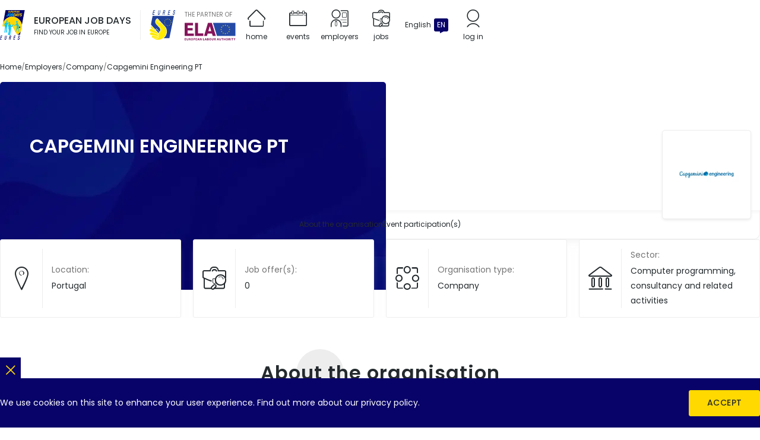

--- FILE ---
content_type: text/html; charset=UTF-8
request_url: https://europeanjobdays.eu/en/company/capgemini-engineering-pt
body_size: 9942
content:
<!DOCTYPE html>
<html lang="en" dir="ltr" prefix="og: https://ogp.me/ns#">
  <head>
    <meta charset="utf-8" />
<meta name="viewport" content="width=device-width, initial-scale=1.0" />
<meta http-equiv="x-ua-compatible" content="ie=edge" />
<meta name="generator" content="Drupal 10 (https://www.drupal.org)" />
<meta name="description" content="Looking for a job or new candidates for your company? European Job Days are Europe-wide recruitment fairs matching jobseekers with employers in other European countries." />
<meta name="keywords" content="European Job Days, EURES jobs, job in Europe, job offers in Europe, EURES job offers, job days, European Online Job Days, EJD, EOJD" />
<meta name="robots" content="index, follow" />
<meta name="rating" content="general" />
<meta name="referrer" content="no-referrer" />
<link rel="canonical" href="https://europeanjobdays.eu/en/company/capgemini-engineering-pt" />
<noscript><style>form.antibot * :not(.antibot-message) { display: none !important; }</style>
</noscript><script>var _paq = _paq || [];(function(){var u=(("https:" == document.location.protocol) ? "https://piwik.europeanjobdays.eu/" : "http://piwik.europeanjobdays.eu/");_paq.push(["setSiteId", "1"]);_paq.push(["setTrackerUrl", u+"matomo.php"]);_paq.push(["setDoNotTrack", 1]);if (!window.matomo_search_results_active) {_paq.push(["trackPageView"]);}_paq.push(["setIgnoreClasses", ["no-tracking","colorbox"]]);_paq.push(["enableLinkTracking"]);var d=document,g=d.createElement("script"),s=d.getElementsByTagName("script")[0];g.type="text/javascript";g.defer=true;g.async=true;g.src=u+"matomo.js";s.parentNode.insertBefore(g,s);})();</script>
<link rel="image_src" href="https://europeanjobdays.eu/themes/ejd/images/png/europeanjobdays-og.png" />
<meta property="og:site_name" content="European Job Days" />
<meta property="og:type" content="website" />
<meta property="og:url" content="https://europeanjobdays.eu/en/company/capgemini-engineering-pt" />
<meta property="og:title" content="Capgemini Engineering PT | EURES - European Job Days" />
<meta property="og:description" content="Join online and onsite recruitment events connecting jobseekers with employers across Europe." />
<meta property="og:image" content="https://europeanjobdays.eu/themes/ejd/images/png/europeanjobdays-og.png" />
<meta property="og:image:width" content="1200" />
<meta property="og:image:height" content="630" />
<meta property="og:image:alt" content="Find Your Job in Europe" />
<meta name="twitter:card" content="summary_large_image" />
<meta name="twitter:description" content="Join online and onsite recruitment events connecting jobseekers with employers across Europe." />
<meta name="twitter:site" content="EURESjob" />
<meta name="twitter:title" content="Capgemini Engineering PT | EURES - European Job Days" />
<meta name="twitter:image:alt" content="Find Your Job in Europe" />
<meta name="twitter:image" content="https://europeanjobdays.eu/themes/ejd/images/png/europeanjobdays-x.png" />
<script type="application/ld+json">{
    "@context": "https://schema.org",
    "@graph": [
        {
            "@type": "WebSite",
            "name": "European Job Days",
            "url": "https://europeanjobdays.eu",
            "potentialAction": {
                "@type": "SearchAction",
                "query": "https://europeanjobdays.eu/search?keywords={search_term_string}",
                "query-input": "require keywords={search_term_string}"
            }
        }
    ]
}</script>
<link rel="icon" href="/themes/ejd/favicon.ico" type="image/vnd.microsoft.icon" />
<link rel="alternate" hreflang="en" href="https://europeanjobdays.eu/en/company/capgemini-engineering-pt" />

    <title>Capgemini Engineering PT | EURES - European Job Days</title>
    <link rel="stylesheet" media="all" href="/sites/default/files/css/css_LPJBJymTeB9C3PlK6sj2yWJxkRl-a0TVyciGtpNVJa0.css?delta=0&amp;language=en&amp;theme=ejd&amp;include=eJxFykEOgCAMBMAPIbxpsQ1gqm1aOPB7T8brZE51LuTLIJkGRFvii0oTrZAj5haOZHA0h_X46i95PbaqjOhMKXZMvktF8AsIISKe" />
<link rel="stylesheet" media="all" href="/sites/default/files/css/css_8VRJZTAvTi92mRrMpPeyf9-oMzGf79vz9botneunrLc.css?delta=1&amp;language=en&amp;theme=ejd&amp;include=eJxFykEOgCAMBMAPIbxpsQ1gqm1aOPB7T8brZE51LuTLIJkGRFvii0oTrZAj5haOZHA0h_X46i95PbaqjOhMKXZMvktF8AsIISKe" />

    
  </head>
  <body class="lang-en path-node page-node-type-company">
    <div class="site-skip">
      <a href="#site-main" class="site-skip__link visually-hidden focusable">Skip to content</a>
      <a href="#menu-main" class="site-skip__link visually-hidden focusable">Skip to menu</a>
      <a href="#site-footer" class="site-skip__link visually-hidden focusable">Skip to footer</a>
    </div>
    <div class="site-layout">
      
        <div class="dialog-off-canvas-main-canvas" data-off-canvas-main-canvas>
    <header id="site-header" class="site-header">
    
    

    
    <div class="site-header__main">
        <div class="container size-md">

            <div class="site-header__main-top">
                <div class="project-logo type-ejd">
                    <a href="/en" class="project-logo__link" title="Home" aria-label="Home">
                        <img src="/themes/ejd/images/svg/logo_ejd.svg" alt="European Job Days" class="img-responsive" loading="lazy" width="42" height="50">
                    </a>
                    <div class="project-logo__addon hidden-sm-down">
                        <div class="fs-16 fw-medium text-uppercase">European Job Days</div>
                        <div class="fs-10 fw-regular text-uppercase">Find your job in Europe</div>
                    </div>
                </div>

                <div class="project-logo type-eures hidden-md-down">
                    <a href="https://eures.europa.eu" class="project-logo__link" target="_blank" rel="noopener" title="EURES" aria-label="EURES">
                        <img src="/themes/ejd/images/svg/logo_eures.svg" alt="EURES" class="img-responsive" loading="lazy" width="44" height="50">
                        <span class="visually-hidden">(new tab)</span>
                    </a>
                </div>

                <div class="project-logo type-ela hidden-md-down">
                    <div class="project-logo__addon">
                        <div class="fs-10 fw-regular text-uppercase color-grey">The partner of</div>
                    </div>
                    <a href="https://www.ela.europa.eu/" class="project-logo__link" target="_blank" rel="noopener" title="European Labour Authority" aria-label="European Labour Authority">
                        <img src="/themes/ejd/images/svg/logo_ela.svg" alt="European Labour Authority" class="img-responsive" loading="lazy" width="86" height="30">
                        <span class="visually-hidden">(new tab)</span>
                    </a>
                </div>

                    
<nav id="menu-main" class="menu-main hidden-md-down" aria-label="Main navigation">
                    <ul class="menu-main__list">
                                            <li class="menu-main__item">
                                <a href="/en" class="menu-main__value">
                    <span class="icon icon--home" role="presentation"></span>
                    <span class="text">Home</span>
                </a>
                            </li>
                                            <li class="menu-main__item">
                                <a href="/en/events" class="menu-main__value">
                    <span class="icon icon--calendar" role="presentation"></span>
                    <span class="text">Events</span>
                </a>
                            </li>
                                            <li class="menu-main__item">
                                <a href="/en/browse-employers" class="menu-main__value">
                    <span class="icon icon--exhibitor" role="presentation"></span>
                    <span class="text">Employers</span>
                </a>
                            </li>
                                            <li class="menu-main__item">
                                <a href="/en/jobs" class="menu-main__value">
                    <span class="icon icon--briefcase" role="presentation"></span>
                    <span class="text">Jobs</span>
                </a>
                            </li>
                </ul>
    
</nav>





                                    <div class="lang-switcher dropdown">
                        <button class="lang-switcher__button dropdown__switch" type="button" aria-haspopup="true" aria-expanded="false">
                            <div class="lang-switcher__label">English</div>
                            <div class="lang-switcher__abbr">EN</div>
                        </button>
                        <div class="lang-switcher__dropdown dropdown__content theme-white">
                            <ul class="language-switcher-language-url lang-switcher__list"><li hreflang="bg" data-drupal-link-system-path="node/279583" class="lang-switcher__item"><a href="/bg/company/capgemini-engineering-pt" class="language-link lang-switcher__value" hreflang="bg" data-drupal-link-system-path="node/279583"><span class="lang-switcher__abbr">BG</span><span class="lang-switcher__label">български</span></a></li><li hreflang="de" data-drupal-link-system-path="node/279583" class="lang-switcher__item"><a href="/de/company/capgemini-engineering-pt" class="language-link lang-switcher__value" hreflang="de" data-drupal-link-system-path="node/279583"><span class="lang-switcher__abbr">DE</span><span class="lang-switcher__label">Deutsch</span></a></li><li hreflang="en" data-drupal-link-system-path="node/279583" class="lang-switcher__item is-active" aria-current="page"><a href="/en/company/capgemini-engineering-pt" class="language-link lang-switcher__value is-active" hreflang="en" data-drupal-link-system-path="node/279583" aria-current="page"><span class="lang-switcher__abbr">EN</span><span class="lang-switcher__label">English</span></a></li><li hreflang="es" data-drupal-link-system-path="node/279583" class="lang-switcher__item"><a href="/es/company/capgemini-engineering-pt" class="language-link lang-switcher__value" hreflang="es" data-drupal-link-system-path="node/279583"><span class="lang-switcher__abbr">ES</span><span class="lang-switcher__label">Español</span></a></li><li hreflang="fr" data-drupal-link-system-path="node/279583" class="lang-switcher__item"><a href="/fr/company/capgemini-engineering-pt" class="language-link lang-switcher__value" hreflang="fr" data-drupal-link-system-path="node/279583"><span class="lang-switcher__abbr">FR</span><span class="lang-switcher__label">Français</span></a></li><li hreflang="hr" data-drupal-link-system-path="node/279583" class="lang-switcher__item"><a href="/hr/company/capgemini-engineering-pt" class="language-link lang-switcher__value" hreflang="hr" data-drupal-link-system-path="node/279583"><span class="lang-switcher__abbr">HR</span><span class="lang-switcher__label">Hrvatski</span></a></li><li hreflang="it" data-drupal-link-system-path="node/279583" class="lang-switcher__item"><a href="/it/company/capgemini-engineering-pt" class="language-link lang-switcher__value" hreflang="it" data-drupal-link-system-path="node/279583"><span class="lang-switcher__abbr">IT</span><span class="lang-switcher__label">Italiana</span></a></li><li hreflang="hu" data-drupal-link-system-path="node/279583" class="lang-switcher__item"><a href="/hu/company/capgemini-engineering-pt" class="language-link lang-switcher__value" hreflang="hu" data-drupal-link-system-path="node/279583"><span class="lang-switcher__abbr">HU</span><span class="lang-switcher__label">Magyar</span></a></li><li hreflang="nl" data-drupal-link-system-path="node/279583" class="lang-switcher__item"><a href="/nl/company/capgemini-engineering-pt" class="language-link lang-switcher__value" hreflang="nl" data-drupal-link-system-path="node/279583"><span class="lang-switcher__abbr">NL</span><span class="lang-switcher__label">Nederlands</span></a></li><li hreflang="pl" data-drupal-link-system-path="node/279583" class="lang-switcher__item"><a href="/pl/company/capgemini-engineering-pt" class="language-link lang-switcher__value" hreflang="pl" data-drupal-link-system-path="node/279583"><span class="lang-switcher__abbr">PL</span><span class="lang-switcher__label">Polski</span></a></li><li hreflang="pt-pt" data-drupal-link-system-path="node/279583" class="lang-switcher__item"><a href="/pt-pt/company/capgemini-engineering-pt" class="language-link lang-switcher__value" hreflang="pt-pt" data-drupal-link-system-path="node/279583"><span class="lang-switcher__abbr">PT</span><span class="lang-switcher__label">Português</span></a></li><li hreflang="sk" data-drupal-link-system-path="node/279583" class="lang-switcher__item"><a href="/sk/company/capgemini-engineering-pt" class="language-link lang-switcher__value" hreflang="sk" data-drupal-link-system-path="node/279583"><span class="lang-switcher__abbr">SK</span><span class="lang-switcher__label">Slovenský</span></a></li><li hreflang="sl" data-drupal-link-system-path="node/279583" class="lang-switcher__item"><a href="/sl/company/capgemini-engineering-pt" class="language-link lang-switcher__value" hreflang="sl" data-drupal-link-system-path="node/279583"><span class="lang-switcher__abbr">SL</span><span class="lang-switcher__label">Slovenščina</span></a></li></ul>
                        </div>
                    </div>
                    
                
                                    <div class="header-item">
                        <a href="/en/user/login" class="header-item__link">
              <span class="header-item__top">
                <span class="icon icon--user" role="presentation"></span>
              </span>
                            <span class="header-item__bottom">
                <span class="text">Log in</span>
              </span>
                        </a>
                    </div>
                
                <button id="toggler-menu" class="toggler-menu hidden-lg-up" aria-label="Toggle mobile menu" aria-pressed="true" aria-controls="menu-mobile">
                    <span class="toggler-menu__top"></span>
                    <span class="toggler-menu__middle"></span>
                    <span class="toggler-menu__bottom"></span>
                </button>

                <nav id="menu-mobile" class="menu-mobile hidden-lg-up" aria-labelledby="menu-mobile-heading">
    <div class="menu-mobile__heading size-xs fw-semibold" id="menu-mobile-heading">Navigation</div>
            
      <ul class="menu-mobile__list level-1">
                                                
            <li class="menu-mobile__item level-1">
                <div class="menu-mobile__value level-1">
                                                                <span class="menu-mobile__link level-1">
                        Sections
                        </span>
                                    </div>
                                              <ul class="menu-mobile__list level-2 ">
                                                    
            <li class="menu-mobile__item level-2">
                <div class="menu-mobile__value level-2">
                                                                <a  href="/en" class="menu-mobile__link level-2 ">Home</a>
                                                            </div>
                            </li>
                                            
            <li class="menu-mobile__item level-2">
                <div class="menu-mobile__value level-2">
                                                                <a  href="/en/events" class="menu-mobile__link level-2 ">Events</a>
                                                            </div>
                            </li>
                                            
            <li class="menu-mobile__item level-2">
                <div class="menu-mobile__value level-2">
                                                                <a  href="/en/browse-employers" class="menu-mobile__link level-2 ">Employers</a>
                                                            </div>
                            </li>
                                            
            <li class="menu-mobile__item level-2">
                <div class="menu-mobile__value level-2">
                                                                <a  href="/en/jobs" class="menu-mobile__link level-2 ">Jobs</a>
                                                            </div>
                            </li>
            </ul>
        
                            </li>
                                            
            <li class="menu-mobile__item level-1">
                <div class="menu-mobile__value level-1">
                                                                <span class="menu-mobile__link level-1">
                        My account
                        </span>
                                    </div>
                                              <ul class="menu-mobile__list level-2 ">
                                                    
            <li class="menu-mobile__item level-2">
                <div class="menu-mobile__value level-2">
                                                                <a  href="/en/user/login" class="menu-mobile__link level-2 ">Log in</a>
                                                            </div>
                            </li>
                                            
            <li class="menu-mobile__item level-2">
                <div class="menu-mobile__value level-2">
                                                                <a  href="/en/who-are-you" class="menu-mobile__link level-2 ">Register</a>
                                                            </div>
                            </li>
            </ul>
        
                            </li>
                                            
            <li class="menu-mobile__item level-1">
                <div class="menu-mobile__value level-1">
                                                                <span class="menu-mobile__link level-1">
                        Partner sites
                        </span>
                                    </div>
                                              <ul class="menu-mobile__list level-2 ">
                                                    
            <li class="menu-mobile__item level-2">
                <div class="menu-mobile__value level-2">
                                                                <a target=&quot;_blank&quot; href="https://www.ela.europa.eu/en" class="menu-mobile__link level-2 ">ELA</a>
                                                            </div>
                            </li>
                                            
            <li class="menu-mobile__item level-2">
                <div class="menu-mobile__value level-2">
                                                                <a target=&quot;_blank&quot; href="https://eures.ec.europa.eu/index_en" class="menu-mobile__link level-2 ">EURES</a>
                                                            </div>
                            </li>
            </ul>
        
                            </li>
            </ul>
        


    </nav>


            </div>

            
                            <div class="site-header__main-bottom">
                        <nav class="breadcrumbs" aria-label="Breadcrumbs">
        <ul class="breadcrumbs__list">
                            <li class="breadcrumbs__item">
                                            <a href="/en" class="breadcrumbs__value">
                            <span class="text">Home</span>
                        </a>
                                    </li>
                            <li class="breadcrumbs__item">
                                            <a href="/en/browse-employers" class="breadcrumbs__value">
                            <span class="text">Employers</span>
                        </a>
                                    </li>
                            <li class="breadcrumbs__item">
                                            <a href="/en/employers?title=&amp;org_type%5B%5D=type_1" class="breadcrumbs__value">
                            <span class="text">Company</span>
                        </a>
                                    </li>
                            <li class="breadcrumbs__item">
                                            <span class="breadcrumbs__value"><span class="text">Capgemini Engineering PT</span></span>
                                    </li>
                    </ul>
    </nav>

                </div>
            
        </div>
    </div>
</header>


<main id="site-main" class="site-main">
    
    <div class="site-main__inner">
                <section class="content">
                          
  
    <div id="block-system-main-block" class="block theme-white">
            
<article id="node-279583" class="node type-company">
    <div class="node-header type-default">
    <div class="container size-md">
      <div class="node-header__main">
        <div class="node-header__main-bg">
          <div class="image width-100 height-100">
            <picture>
              <source srcset="/themes/ejd/images/webp/node/node_header_default_650w.webp 650w, /themes/ejd/images/webp/node/node_header_default_1300w.webp 1300w, /themes/ejd/images/webp/node/node_header_default_2600w.webp 2600w" media="all" type="image/webp" sizes="650px">
              <source srcset="/themes/ejd/images/jpg/node/node_header_default_650w.jpg 650w, /themes/ejd/images/jpg/node/node_header_default_1300w.jpg 1300w, /themes/ejd/images/jpg/node/node_header_default_2600w.jpg 2600w" media="all" type="image/jpeg" sizes="650px">
              <img src="/themes/ejd/images/jpg/node/node_header_default_650w.jpg" alt="Background image" class="img-cover" loading="lazy">
            </picture>
          </div>
        </div>
        <div class="node-header__main-content">
          <div class="company-logo type-boxed size-lg">
            <div class="company-logo__inner">
                                <img loading="lazy" alt="Capgemini Engineering PT" src="/sites/default/files/styles/exhibitor_logo/public/WhiteLogo.png.webp?itok=3TOs-jzN" width="250" height="61" class="img-contain" />



                          </div>
          </div>
          <h1 class="heading size-lg fw-semibold color-white text-uppercase">Capgemini Engineering PT</h1>
        </div>
      </div>

      <div class="node-header__addon-attached">
        <div class="tabs type-secondary">
          <a href="#about-the-company" class="tabs__value">
            <span class="text">About the organisation</span>
          </a>
                    <a href="#event-participations" class="tabs__value">
            <span class="text">Event participation(s)</span>
          </a>
        </div>
      </div>

      <div class="node-header__addon-standalone">
                                <div class="group type-flex scroll-snap">
                      <div class="infobox direction-horizontal size-sm">
              <div class="infobox__first">
                <div class="infobox__icon">
                  <span class="icon icon--pin" role="presentation"></span>
                </div>
              </div>
              <div class="infobox__second">
                <div class="infobox__label fs-14 color-grey">Location:</div>
                <div class="infobox__value fs-14"><a href="/en/eures-country/portugal">Portugal</a></div>
              </div>
            </div>
                    <div class="infobox direction-horizontal size-sm">
            <div class="infobox__first">
              <div class="infobox__icon">
                <span class="icon icon--briefcase" role="presentation"></span>
              </div>
            </div>
            <div class="infobox__second">
              <div class="infobox__label fs-14 color-grey">Job offer(s):</div>
              <div class="infobox__value fs-14">0</div>
            </div>
          </div>
          <div class="infobox direction-horizontal size-sm">
            <div class="infobox__first">
              <div class="infobox__icon">
                <span class="icon icon--type" role="presentation"></span>
              </div>
            </div>
            <div class="infobox__second">
              <div class="infobox__label fs-14 color-grey">Organisation type:</div>
              <div class="infobox__value fs-14">Company</div>
            </div>
          </div>
          <div class="infobox direction-horizontal size-sm">
            <div class="infobox__first">
              <div class="infobox__icon">
                <span class="icon icon--pantheon" role="presentation"></span>
              </div>
            </div>
            <div class="infobox__second">
              <div class="infobox__label fs-14 color-grey">Sector:</div>
              <div class="infobox__value fs-14"><a href="/en/employers?title=&amp;org_type%5B%5D=type_1&amp;sector%5B17571%5D=17571">Computer programming, consultancy and related activities</a></div>
            </div>
          </div>
        </div>
                <div class="headline type-2 letter-spacing" id="about-the-company">
          <div class="headline__inner">
              <div class="ornament size-lg"></div>
  <div class="ornament size-md"></div>
  <div class="ornament size-sm"></div>
  <div class="ornament size-xs"></div>

            <h2 class="heading size-lg fw-semibold">About the organisation</h2>
          </div>
        </div>
      </div>
    </div>
  </div>
  <div class="node-main">
    <div class="container size-sm">
      <div class="node-main__main">
        <div class="node-main__content">
                      <div class="swiper type-default js-swiper-default" data-swiper-speed="500">
  <div class="swiper-wrapper">
      <div class="swiper-slide">
    <div class="gallery-item">
      <div class="image js-image">
            <picture>
                  <source srcset="/sites/default/files/styles/media_gallery_sm/public/2022-11/LinkedIn.jpg.webp?itok=lo_z5WQj 500w, /sites/default/files/styles/media_gallery_md/public/2022-11/LinkedIn.jpg.webp?itok=i_G9JzEb 750w, /sites/default/files/styles/media_gallery_lg/public/2022-11/LinkedIn.jpg.webp?itok=p5iiEExO 1000w" media="all" type="image/webp" sizes="500px" width="500" height="125"/>
                  <img loading="lazy" width="500" height="125" class="img-contain" src="/sites/default/files/styles/media_gallery_sm/public/2022-11/LinkedIn.jpg.jpg?itok=lo_z5WQj" alt="" />

  </picture>


      </div>
    </div>
  </div>
  <div class="swiper-slide">
    <div class="gallery-item">
      <div class="iframe type-video"><div class="cookie-placeholder video-placeholder--m0nPPlfyZls" id="video-placeholder-m0nPPlfyZls">
  <div class="cookie-placeholder__image type-video">
    <img src="/themes/ejd/images/svg/video_placeholder.svg" alt="Video placeholder" class="img-cover" loading="lazy">
  </div>
  <div class="cookie-placeholder__text">
    <div class="body size-md color-white anchor-white">
      <p>This content is hosted by a third party (www.youtube.com). By showing the external content you accept the
          <a href="https://www.youtube.com/t/terms">terms and conditions</a> of www.youtube.com.
        </p>
        <p class="hidden-md-down">Your choice will be remembered and saved in a cookie managed by europeanjobdays.eu until you clear cookies stored by your browser.</p>    </div>
    <button type="button" class="btn theme-yellow type-filled size-md external-video yt-video" data-yt-id="m0nPPlfyZls">Show external content</button>
  </div>
</div></div>
    </div>
  </div>

  </div>
  <div class="swiper-navigation js-swiper-navigation">
    <div class="swiper-button role-prev js-swiper-prev">
      <span class="icon icon--chevron-left" role="presentation"></span>
    </div>
    <div class="swiper-pagination js-swiper-pagination"></div>
    <div class="swiper-button role-next js-swiper-next">
      <span class="icon icon--chevron-right" role="presentation"></span>
    </div>
  </div>
</div>

                    <div class="body size-md anchor-blue">
            <p><strong>World leader</strong> in engineering and R&amp;D services, <strong>Capgemini Engineering</strong> combines its broad industry knowledge and cutting-edge technologies in digital and software to support the convergence of the physical and digital worlds. Coupled with the capabilities of the rest of the Group, it helps clients to accelerate their journey towards Intelligent Industry. Capgemini Engineering has more than 55,000 engineer and scientist team members in over <strong>30 countries</strong> across sectors including Aeronautics, Space, Defense, Naval, Automotive, Rail, Infrastructure &amp; Transportation, Energy, Utilities &amp; Chemicals, Life Sciences, Communications, Semiconductor &amp; Electronics, Industrial &amp; Consumer, Software &amp; Internet.</p>

                      </div>
        </div>

                  <div class="node-main__sidebar">
            <div class="heading size-xs fw-semibold has-underscore">Organisation details</div>
                          <div class="field type-default size-md label-above theme-dark anchor-blue separator-default">
                <div class="field__label">Contact details:</div>
                <div class="field__value">
                  <p><a href="mailto:talentportugal-engineering@capgemini.com" rel="nofollow">talentportugal-engineering@capgemini.com</a></p>

                </div>
              </div>
                                      <div class="field type-default size-md label-above theme-dark anchor-blue separator-default">
                <div class="field__label">Website(s):</div>
                <div class="field__value">
                  <ul><li><a href="https://capgemini-engineering.com/pt/pt-pt/" target="_blank">Website</a></li><li><a href="https://capgemini-engineering.com/pt/pt-pt/carreiras/" target="_blank">Careers Page</a></li><li><a href="https://www.linkedin.com/company/capgemini-engineering/" target="_blank">LinkedIn</a></li><li><a href="https://www.facebook.com/CapgeminiEngineeringPT" target="_blank">Facebook</a></li><li><a href="https://www.instagram.com/capgeminiengineeringpt/" target="_blank">Instagram</a></li><li><a href="http://www.youtube.com/CapgeminiMedia" target="_blank">YouTube (CapGemini)</a></li></ul>
                </div>
              </div>
                                              </div>
              </div>
    </div>
  </div>
</article>

        </div>

  
        
    <div id="event-participations" class="block theme-grey pt-40 pb-40">
      <div class="container size-md">
            <div class="block__header">
        <div class="headline type-2 letter-spacing">
          <div class="headline__inner">
                                          <div class="ornament size-lg"></div>
  <div class="ornament size-md"></div>
  <div class="ornament size-sm"></div>
  <div class="ornament size-xs"></div>

                        <h2 class="heading size-lg fw-semibold">Event participation(s)</h2>
          </div>
        </div>
      </div>
      <div class="block__content">  

<div class="swiper type-default js-swiper-default" data-swiper-items-sm="2" data-swiper-items-md="2" data-swiper-items-lg="3" data-swiper-speed="1000">

  
  
  

  
  

  <div class="swiper-wrapper">
            <div class="swiper-slide">
    
<div class="event-item status-past">
  <div class="event-item__image">
              <div class="etiquette size-md theme-black">Past</div>
            <div class="image js-image">
      <a href="https://europeanjobdays.eu/en/workinportugal2024" tabindex="-1" aria-hidden="true">
                      <picture>
                  <source srcset="/sites/default/files/styles/teaser_sm/public/adobestock_211575937_2.jpeg.webp?itok=yhESNwIm 480w, /sites/default/files/styles/teaser_md/public/adobestock_211575937_2.jpeg.webp?itok=2P0VdlOR 960w, /sites/default/files/styles/teaser_lg/public/adobestock_211575937_2.jpeg.webp?itok=X1RGjuI2 1440w" media="all" type="image/webp" sizes="480px" width="480" height="270"/>
                  <img loading="lazy" width="480" height="270" class="img-contain" src="/sites/default/files/styles/teaser_sm/public/adobestock_211575937_2.jpeg.jpg?itok=yhESNwIm" alt="portugal-woman" />

  </picture>


              </a>
    </div>
  </div>
  <div class="event-item__etiquette">
        <div class="etiquette theme-grey size-md">
      <div class="etiquette__icon icon icon--clock" role="presentation"></div>
      <div class="etiquette__text">27 November 2024</div>
    </div>
              <div class="actions dir-row gap-5">
              <div class="actions__item">
                    <a href="/en/taxonomy/term/50054/jobs" class="actions__value size-md theme-grey js-popper-reference" data-popper-type="hover" data-popper-placement="bottom">
            <span class="actions__icon icon icon--briefcase" role="presentation"></span>
            <span class="actions__text">112</span>
          </a>
                    <div class="popper-tooltip js-popper-tooltip">
            <div class="popper-tooltip__text">
              <p>112 jobs available for this event</p>
            </div>
            <div class="popper-tooltip__arrow js-popper-arrow"></div>
          </div>
        </div>
                    <div class="actions__item">
                    <a href="/en/taxonomy/term/50054/employers" class="actions__value size-md theme-grey js-popper-reference" data-popper-type="hover" data-popper-placement="bottom">
            <span class="actions__icon icon icon--exhibitor" role="presentation"></span>
            <span class="actions__text">26</span>
          </a>
                    <div class="popper-tooltip js-popper-tooltip">
            <div class="popper-tooltip__text">
              <p>26 employers participating in this event</p>
            </div>
            <div class="popper-tooltip__arrow js-popper-arrow"></div>
          </div>
        </div>
          </div>
  
    
  </div>
  <div class="event-item__text">
        <div class="heading size-xs fw-semibold text-balance">
      <a href="https://europeanjobdays.eu/en/workinportugal2024">Work in Portugal 2024</a>
    </div>
          </div>
        <div class="event-item__participation">Participating: Online</div>
  </div>

  </div>
  <div class="swiper-slide">
    
<div class="event-item status-past">
  <div class="event-item__image">
              <div class="etiquette size-md theme-black">Past</div>
            <div class="image js-image">
      <a href="https://europeanjobdays.eu/en/workinportugal2022" tabindex="-1" aria-hidden="true">
                      <picture>
                  <source srcset="/sites/default/files/styles/teaser_sm/public/AdobeStock_221984537-%281%29.jpg.webp?itok=60SNFZCp 480w, /sites/default/files/styles/teaser_md/public/AdobeStock_221984537-%281%29.jpg.webp?itok=8KnRnfWM 960w, /sites/default/files/styles/teaser_lg/public/AdobeStock_221984537-%281%29.jpg.webp?itok=C3JVr1mX 1440w" media="all" type="image/webp" sizes="480px" width="480" height="270"/>
                  <img loading="lazy" width="480" height="270" class="img-contain" src="/sites/default/files/styles/teaser_sm/public/AdobeStock_221984537-%281%29.jpg.jpg?itok=60SNFZCp" alt="" />

  </picture>


              </a>
    </div>
  </div>
  <div class="event-item__etiquette">
        <div class="etiquette theme-grey size-md">
      <div class="etiquette__icon icon icon--clock" role="presentation"></div>
      <div class="etiquette__text">22 November 2022</div>
    </div>
              <div class="actions dir-row gap-5">
              <div class="actions__item">
                    <a href="/en/taxonomy/term/48621/jobs" class="actions__value size-md theme-grey js-popper-reference" data-popper-type="hover" data-popper-placement="bottom">
            <span class="actions__icon icon icon--briefcase" role="presentation"></span>
            <span class="actions__text">91</span>
          </a>
                    <div class="popper-tooltip js-popper-tooltip">
            <div class="popper-tooltip__text">
              <p>91 jobs available for this event</p>
            </div>
            <div class="popper-tooltip__arrow js-popper-arrow"></div>
          </div>
        </div>
                    <div class="actions__item">
                    <a href="/en/taxonomy/term/48621/employers" class="actions__value size-md theme-grey js-popper-reference" data-popper-type="hover" data-popper-placement="bottom">
            <span class="actions__icon icon icon--exhibitor" role="presentation"></span>
            <span class="actions__text">12</span>
          </a>
                    <div class="popper-tooltip js-popper-tooltip">
            <div class="popper-tooltip__text">
              <p>12 employers participating in this event</p>
            </div>
            <div class="popper-tooltip__arrow js-popper-arrow"></div>
          </div>
        </div>
          </div>
  
    
  </div>
  <div class="event-item__text">
        <div class="heading size-xs fw-semibold text-balance">
      <a href="https://europeanjobdays.eu/en/workinportugal2022">Work in Portugal 2022</a>
    </div>
          </div>
        <div class="event-item__participation">Participating: Online</div>
  </div>

  </div>
  <div class="swiper-slide">
    
<div class="event-item status-past">
  <div class="event-item__image">
              <div class="etiquette size-md theme-black">Past</div>
            <div class="image js-image">
      <a href="https://europeanjobdays.eu/en/event/digit%E2%80%99alljobs-moving-europe" tabindex="-1" aria-hidden="true">
                      <picture>
                  <source srcset="/sites/default/files/styles/teaser_sm/public/AdobeStock_218739709-2.jpg.webp?itok=t50rYsoR 480w, /sites/default/files/styles/teaser_md/public/AdobeStock_218739709-2.jpg.webp?itok=Nn-yvrmP 960w, /sites/default/files/styles/teaser_lg/public/AdobeStock_218739709-2.jpg.webp?itok=bYEeeLAC 1440w" media="all" type="image/webp" sizes="480px" width="480" height="270"/>
                  <img loading="lazy" width="480" height="270" class="img-contain" src="/sites/default/files/styles/teaser_sm/public/AdobeStock_218739709-2.jpg.jpg?itok=t50rYsoR" alt="" />

  </picture>


              </a>
    </div>
  </div>
  <div class="event-item__etiquette">
        <div class="etiquette theme-grey size-md">
      <div class="etiquette__icon icon icon--clock" role="presentation"></div>
      <div class="etiquette__text">20 May 2021</div>
    </div>
              <div class="actions dir-row gap-5">
              <div class="actions__item">
                    <a href="/en/events/digit%E2%80%99alljobs-moving-europe/jobs" class="actions__value size-md theme-grey js-popper-reference" data-popper-type="hover" data-popper-placement="bottom">
            <span class="actions__icon icon icon--briefcase" role="presentation"></span>
            <span class="actions__text">116</span>
          </a>
                    <div class="popper-tooltip js-popper-tooltip">
            <div class="popper-tooltip__text">
              <p>116 jobs available for this event</p>
            </div>
            <div class="popper-tooltip__arrow js-popper-arrow"></div>
          </div>
        </div>
                    <div class="actions__item">
                    <a href="/en/taxonomy/term/48528/employers" class="actions__value size-md theme-grey js-popper-reference" data-popper-type="hover" data-popper-placement="bottom">
            <span class="actions__icon icon icon--exhibitor" role="presentation"></span>
            <span class="actions__text">28</span>
          </a>
                    <div class="popper-tooltip js-popper-tooltip">
            <div class="popper-tooltip__text">
              <p>28 employers participating in this event</p>
            </div>
            <div class="popper-tooltip__arrow js-popper-arrow"></div>
          </div>
        </div>
          </div>
  
    
  </div>
  <div class="event-item__text">
        <div class="heading size-xs fw-semibold text-balance">
      <a href="https://europeanjobdays.eu/en/event/digit%E2%80%99alljobs-moving-europe">Digit’allJobs moving Europe</a>
    </div>
          </div>
        <div class="event-item__participation">Participating: Online</div>
  </div>

  </div>

      </div>

  <div class="swiper-navigation js-swiper-navigation">
    <div class="swiper-button role-prev js-swiper-prev">
      <span class="icon icon--chevron-left" role="presentation"></span>
    </div>

    <div class="swiper-pagination js-swiper-pagination"></div>
    
    <div class="swiper-button role-next js-swiper-next">
      <span class="icon icon--chevron-right" role="presentation"></span>
    </div>
  </div>

  
</div>


</div>
          </div>
    </div>



        </section>
    </div>
</main>

<footer id="site-footer" class="site-footer">
  <div class="site-footer__blue">
    <div class="container size-md">
      <div class="site-footer__blue-inner">
        <div class="site-footer__blue-first">
          

<nav class="menu-footer" aria-label="Footer navigation">
        
            <ul class="nav-horizontal menu-footer__list">
                                <li class="nav-horizontal__item menu-footer__item">
                                <a href="/en/about-european-job-days" class="menu-footer__value">
                    <span class="text">About</span>
                    <span class="icon icon--chevron-right" role="presentation"></span>
                </a>
                            </li>
                                <li class="nav-horizontal__item menu-footer__item">
                                <a href="/en/contact-us" class="menu-footer__value">
                    <span class="text">Contact us</span>
                    <span class="icon icon--chevron-right" role="presentation"></span>
                </a>
                            </li>
                                <li class="nav-horizontal__item menu-footer__item">
                                <a href="/en/video-tutorials" class="menu-footer__value">
                    <span class="text">Video tutorials</span>
                    <span class="icon icon--chevron-right" role="presentation"></span>
                </a>
                            </li>
                                <li class="nav-horizontal__item menu-footer__item">
                                <a href="https://commission.europa.eu/legal-notice_en" class="menu-footer__value" target="_blank">
                    <span class="text">Legal notice</span>
                    <span class="icon icon--chevron-right" role="presentation"></span>
                </a>
                            </li>
                                <li class="nav-horizontal__item menu-footer__item">
                                <a href="/en/privacy-statement-and-specific-conditions" class="menu-footer__value">
                    <span class="text">Privacy statement and specific conditions</span>
                    <span class="icon icon--chevron-right" role="presentation"></span>
                </a>
                            </li>
                </ul>
    
</nav>


        </div>
                  <div class="site-footer__blue-second">
            <div class="social-media">
    <div class="social-media__heading h6 color-white">Follow EURES on</div>
    
                <ul class="social-media__list">
                            <li class="social-media__item">
                    <a href="https://www.facebook.com/EURESjobs" class="social-media__value" target="_blank" rel="noopener" title="EURES on Facebook" aria-label="EURES on Facebook">
                        <span class="icon icon--facebook" role="presentation"></span>
                        <span class="visually-hidden">(new tab)</span>
                    </a>
                                    </li>
                            <li class="social-media__item">
                    <a href="https://www.instagram.com/euresjobs" class="social-media__value" target="_blank" rel="noopener" title="EURES on Instagram" aria-label="EURES on Instagram">
                        <span class="icon icon--instagram" role="presentation"></span>
                        <span class="visually-hidden">(new tab)</span>
                    </a>
                                    </li>
                            <li class="social-media__item">
                    <a href="https://www.linkedin.com/company/eures" class="social-media__value" target="_blank" rel="noopener" title="EURES on LinkedIn" aria-label="EURES on LinkedIn">
                        <span class="icon icon--linkedin" role="presentation"></span>
                        <span class="visually-hidden">(new tab)</span>
                    </a>
                                    </li>
                            <li class="social-media__item">
                    <a href="https://x.com/EURESjob" class="social-media__value" target="_blank" rel="noopener" title="EURES on X" aria-label="EURES on X">
                        <span class="icon icon--x" role="presentation"></span>
                        <span class="visually-hidden">(new tab)</span>
                    </a>
                                    </li>
                            <li class="social-media__item">
                    <a href="https://www.youtube.com/user/EURESjob" class="social-media__value" target="_blank" rel="noopener" title="EURES on YouTube" aria-label="EURES on YouTube">
                        <span class="icon icon--youtube" role="presentation"></span>
                        <span class="visually-hidden">(new tab)</span>
                    </a>
                                    </li>
                            <li class="social-media__item">
                    <a href="https://www.flickr.com/photos/eures" class="social-media__value" target="_blank" rel="noopener" title="EURES on Flickr" aria-label="EURES on Flickr">
                        <span class="icon icon--flickr" role="presentation"></span>
                        <span class="visually-hidden">(new tab)</span>
                    </a>
                                    </li>
                    </ul>
    


</div>
<div class="social-media">
    <div class="social-media__heading h6 color-white">Follow ELA on</div>
    
                <ul class="social-media__list">
                            <li class="social-media__item">
                    <a href="https://www.instagram.com/eulabourauthority" class="social-media__value" target="_blank" rel="noopener" title="ELA on Instagram" aria-label="ELA on Instagram">
                        <span class="icon icon--instagram" role="presentation"></span>
                        <span class="visually-hidden">(new tab)</span>
                    </a>
                                    </li>
                            <li class="social-media__item">
                    <a href="https://www.linkedin.com/company/european-labour-authority" class="social-media__value" target="_blank" rel="noopener" title="ELA on LinkedIn" aria-label="ELA on LinkedIn">
                        <span class="icon icon--linkedin" role="presentation"></span>
                        <span class="visually-hidden">(new tab)</span>
                    </a>
                                    </li>
                            <li class="social-media__item">
                    <a href="https://x.com/eu_ela" class="social-media__value" target="_blank" rel="noopener" title="ELA on X" aria-label="ELA on X">
                        <span class="icon icon--x" role="presentation"></span>
                        <span class="visually-hidden">(new tab)</span>
                    </a>
                                    </li>
                    </ul>
    


</div>


          </div>
              </div>
    </div>
  </div>

  <div class="site-footer__white">
    <div class="container size-md">
      <div class="site-footer__white-inner">
        <div class="site-footer__white-first">
          <div class="project-logo type-eures">
            <a href="https://eures.europa.eu" target="_blank" rel="noopener" class="project-logo__link" title="EURES" aria-label="EURES">
              <img src="/themes/ejd/images/svg/logo_eures.svg" alt="EURES" class="img-responsive" loading="lazy" width="44" height="50">
              <span class="visually-hidden">(new tab)</span>
            </a>
          </div>
          <div class="project-logo type-ela">
            <a href="https://www.ela.europa.eu/" target="_blank" rel="noopener" class="project-logo__link" title="European Labour Authority" aria-label="European Labour Authority">
              <img src="/themes/ejd/images/svg/logo_ela.svg" alt="European Labour Authority" class="img-responsive" loading="lazy" width="100" height="35">
              <span class="visually-hidden">(new tab)</span>
            </a>
          </div>
        </div>
        <div class="site-footer__white-second">
          <div class="heading size-xxs color-grey">Copyright 2026</div>
        </div>
      </div>
    </div>
  </div>
</footer>

<div id="site-floating" class="site-floating">
        <div id="ajax-loader" class="ajax-loader">
        <div class="ajax-loader__image">
            <img src='/themes/ejd/images/svg/ajax_loader.svg' alt="Loading..." class="img-responsive" loading="lazy">
        </div>
    </div>
    

</div>
  </div>

      
    </div>
    <script type="application/json" data-drupal-selector="drupal-settings-json">{"path":{"baseUrl":"\/","pathPrefix":"en\/","currentPath":"node\/279583","currentPathIsAdmin":false,"isFront":false,"currentLanguage":"en"},"pluralDelimiter":"\u0003","suppressDeprecationErrors":true,"ajaxPageState":{"libraries":"[base64]","theme":"ejd","theme_token":null},"ajaxTrustedUrl":[],"matomo":{"disableCookies":false,"trackMailto":true},"eu_cookie_compliance":{"cookie_policy_version":"1.0.0","popup_enabled":true,"popup_agreed_enabled":false,"popup_hide_agreed":false,"popup_clicking_confirmation":false,"popup_scrolling_confirmation":false,"popup_html_info":"\u003Cdiv class=\u0022cookie-bar\u0022\u003E\n  \u003Cdiv class=\u0022container size-md\u0022\u003E\n    \u003Cdiv class=\u0022cookie-bar__inner\u0022\u003E\n      \u003Cdiv class=\u0022cookie-bar__text\u0022\u003E\n        \u003Cdiv class=\u0022body size-md anchor-white color-white\u0022 id=\u0022popup-text\u0022\u003E\n          \u003Cp\u003EWe use cookies on this site to enhance your user experience. Find out more about our \u003Ca href=\u0022\/node\/38\u0022 rel=\u0022nofollow\u0022\u003Eprivacy policy\u003C\/a\u003E.\u003C\/p\u003E\n\n        \u003C\/div\u003E\n      \u003C\/div\u003E\n      \u003Cdiv class=\u0022cookie-bar__accept\u0022\u003E\n        \u003Cbutton class=\u0022btn type-filled theme-yellow size-md agree-button eu-cookie-compliance-secondary-button\u0022 type=\u0022button\u0022\u003EAccept\u003C\/button\u003E\n      \u003C\/div\u003E\n    \u003C\/div\u003E\n    \u003Cdiv class=\u0022cookie-bar__close\u0022\u003E\n      \u003Cbutton type=\u0022button\u0022 title=\u0022Close\u0022 aria-label=\u0022Close\u0022\u003E\n        \u003Cspan class=\u0022icon icon--cross\u0022 role=\u0022presentation\u0022\u003E\u003C\/span\u003E\n      \u003C\/button\u003E\n    \u003C\/div\u003E\n  \u003C\/div\u003E\n\u003C\/div\u003E","use_mobile_message":false,"mobile_popup_html_info":"\u003Cdiv class=\u0022cookie-bar\u0022\u003E\n  \u003Cdiv class=\u0022container size-md\u0022\u003E\n    \u003Cdiv class=\u0022cookie-bar__inner\u0022\u003E\n      \u003Cdiv class=\u0022cookie-bar__text\u0022\u003E\n        \u003Cdiv class=\u0022body size-md anchor-white color-white\u0022 id=\u0022popup-text\u0022\u003E\n          \n        \u003C\/div\u003E\n      \u003C\/div\u003E\n      \u003Cdiv class=\u0022cookie-bar__accept\u0022\u003E\n        \u003Cbutton class=\u0022btn type-filled theme-yellow size-md agree-button eu-cookie-compliance-secondary-button\u0022 type=\u0022button\u0022\u003EAccept\u003C\/button\u003E\n      \u003C\/div\u003E\n    \u003C\/div\u003E\n    \u003Cdiv class=\u0022cookie-bar__close\u0022\u003E\n      \u003Cbutton type=\u0022button\u0022 title=\u0022Close\u0022 aria-label=\u0022Close\u0022\u003E\n        \u003Cspan class=\u0022icon icon--cross\u0022 role=\u0022presentation\u0022\u003E\u003C\/span\u003E\n      \u003C\/button\u003E\n    \u003C\/div\u003E\n  \u003C\/div\u003E\n\u003C\/div\u003E","mobile_breakpoint":768,"popup_html_agreed":false,"popup_use_bare_css":false,"popup_height":"auto","popup_width":"100%","popup_delay":250,"popup_link":"\/en\/privacy-statement-and-specific-conditions","popup_link_new_window":true,"popup_position":false,"fixed_top_position":true,"popup_language":"en","store_consent":false,"better_support_for_screen_readers":false,"cookie_name":"","reload_page":false,"domain":"","domain_all_sites":false,"popup_eu_only":false,"popup_eu_only_js":false,"cookie_lifetime":100,"cookie_session":0,"set_cookie_session_zero_on_disagree":0,"disagree_do_not_show_popup":false,"method":"opt_in","automatic_cookies_removal":false,"allowed_cookies":"","withdraw_markup":"\u003Cbutton type=\u0022button\u0022 class=\u0022eu-cookie-withdraw-tab\u0022\u003E\u003C\/button\u003E\n\u003Cdiv aria-labelledby=\u0022popup-text\u0022 class=\u0022eu-cookie-withdraw-banner\u0022\u003E\n  \u003Cdiv class=\u0022popup-content info eu-cookie-compliance-content\u0022\u003E\n    \u003Cdiv id=\u0022popup-text\u0022 class=\u0022eu-cookie-compliance-message\u0022 role=\u0022document\u0022\u003E\n      \n    \u003C\/div\u003E\n    \u003Cdiv id=\u0022popup-buttons\u0022 class=\u0022eu-cookie-compliance-buttons\u0022\u003E\n      \u003Cbutton type=\u0022button\u0022 class=\u0022eu-cookie-withdraw-button \u0022\u003E\u003C\/button\u003E\n    \u003C\/div\u003E\n  \u003C\/div\u003E\n\u003C\/div\u003E","withdraw_enabled":false,"reload_options":0,"reload_routes_list":"","withdraw_button_on_info_popup":false,"cookie_categories":[],"cookie_categories_details":[],"enable_save_preferences_button":true,"cookie_value_disagreed":"0","cookie_value_agreed_show_thank_you":"1","cookie_value_agreed":"2","containing_element":"body","settings_tab_enabled":false,"olivero_primary_button_classes":"","olivero_secondary_button_classes":"","close_button_action":"close_banner","open_by_default":true,"modules_allow_popup":true,"hide_the_banner":false,"geoip_match":true,"unverified_scripts":[]},"radioactivity":{"type":"default","endpoint":"https:\/\/europeanjobdays.eu\/radioactivity\/emit"},"basePath":"modules\/contrib\/vote_up_down","jsOptions":{"url_param_name":"event","url_param_value":"register","button_wrapper":".node-header__main-second","click_on":"#event-registration-btn"},"user":{"uid":0,"permissionsHash":"ab6840a34a42f1633fadebfdf199b40be4e08e526beaf85382634e332eb960a8"}}</script>
<script src="/sites/default/files/js/js_TZ-mDZjs-sljZYltHLg3mFNBC--6rjPykDu-cQ_wtZA.js?scope=footer&amp;delta=0&amp;language=en&amp;theme=ejd&amp;include=eJxtjVESwiAMRC9U2iMxKVkrFUyGgNXbi3T869e-vNnMBilYuDSlNHOkJNtMO70n7Lyc98AtyUrJWShRqw2loooy0I7Y0TFu1FI91ccqssswow3jw4ff1h9m5BXMYP-KDLko2F0O31eaTmhdySOiR9YU6Rl68UJOmapkWc74AnjEVTU"></script>
<script src="https://cdnjs.cloudflare.com/ajax/libs/popper.js/2.11.8/umd/popper.min.js"></script>
<script src="https://cdnjs.cloudflare.com/ajax/libs/Swiper/11.0.5/swiper-bundle.min.js"></script>
<script src="/sites/default/files/js/js_Cc-VXy-yzgeYgmYJgylCT0ChIX2p6SD52rV7E2SmeqM.js?scope=footer&amp;delta=3&amp;language=en&amp;theme=ejd&amp;include=eJxtjVESwiAMRC9U2iMxKVkrFUyGgNXbi3T869e-vNnMBilYuDSlNHOkJNtMO70n7Lyc98AtyUrJWShRqw2loooy0I7Y0TFu1FI91ccqssswow3jw4ff1h9m5BXMYP-KDLko2F0O31eaTmhdySOiR9YU6Rl68UJOmapkWc74AnjEVTU"></script>

  </body>
</html>


--- FILE ---
content_type: image/svg+xml
request_url: https://europeanjobdays.eu/themes/ejd/images/svg/logo_eures.svg
body_size: 11723
content:
<?xml version="1.0" encoding="UTF-8"?>
<svg width="44px" height="50px" viewBox="0 0 44 50" version="1.1" xmlns="http://www.w3.org/2000/svg" xmlns:xlink="http://www.w3.org/1999/xlink">
  <defs>
    <polygon id="path-1" points="-1.27716529e-15 0 40.8337218 0 40.8337218 47.4517785 -1.27716529e-15 47.4517785"></polygon>
    <polygon id="path-3" points="0 0 37.0256558 0 37.0256558 35.7765597 0 35.7765597"></polygon>
  </defs>
  <g id="logo_eures" stroke="none" stroke-width="1" fill="none" fill-rule="evenodd">
    <g id="Group" transform="translate(0.000000, 0.000000)">
      <g id="Group-3" transform="translate(2.234626, 0.000000)">
        <mask id="mask-2" fill="white">
          <use xlink:href="#path-1"></use>
        </mask>
        <g id="Clip-2"></g>
        <path d="M0.0794110998,23.0912934 C-0.144910704,24.5922843 0.148433193,24.5836565 0.432909668,24.9544106 L7.28215413,32.407838 C7.4029428,32.5370148 7.45470937,32.4768601 7.58412579,32.3730873 L8.49866853,31.5191786 C9.18002204,31.0619072 9.49924922,31.0619072 10.0684418,31.6831061 L14.5627867,36.4532996 C16.0292665,34.4780215 15.830828,31.1223016 13.9502156,29.3713453 L8.6709841,23.6779812 C7.77393655,22.4444509 5.90219159,19.5287468 8.36925211,15.8454116 L9.05923338,14.9998909 C11.0865177,13.0418683 11.0951455,13.9475437 12.3804423,15.250096 L23.6892809,27.5252439 C28.1577425,32.3474437 28.5977583,41.1201997 21.3171258,47.4517785 L30.987169,47.4517785 L38.6730667,9.82419255 L2.80530447,9.82419255 L0.0794110998,23.0912934 Z M8.03252974,32.8476142 C7.84295864,33.0544409 7.78256431,32.9684029 8.1449303,33.3219015 L12.5355024,38.0923347 C12.7598242,38.3077891 13.018657,38.0839466 13.0704236,38.0405681 C13.4239221,37.7644797 13.6309884,37.6178078 14.0192377,37.2211704 C14.1486541,37.0397478 14.2090485,37.0572429 13.9674711,36.7984101 L9.61117047,32.1056267 C9.20590533,31.7262449 9.09374443,31.9335508 8.80902829,32.157633 L8.03252974,32.8476142 Z M5.84371454,6.7658907 L3.46412994,6.7658907 L3.93314465,4.46084038 L6.07235022,4.46084038 L6.3021842,3.33252088 L4.15435087,3.33252088 L4.57135935,1.27767564 L6.86610429,1.27767564 L7.09569862,0.140968039 L4.04770215,0.140968039 L2.472177,7.89397054 L5.62466525,7.89397054 L5.84371454,6.7658907 Z M38.1728962,8.01164362 C38.6308865,8.01164362 39.0653902,7.77581814 39.4301528,7.32933147 C39.7961137,6.88260514 40.0439221,6.33833718 40.1879578,5.66441313 C40.2948462,5.13907831 40.302755,4.7108058 40.2119238,4.3910993 C40.1194151,4.06755824 39.9758587,3.82142737 39.783172,3.6574999 C39.6031873,3.51370387 39.348189,3.36367668 39.0248876,3.21101323 C38.660125,3.0432512 38.5144117,2.89490163 38.4559347,2.80023591 C38.3816401,2.67800929 38.372533,2.47429825 38.4281341,2.17879741 C38.4918837,1.86172717 38.6177052,1.60313398 38.8027228,1.41020765 C38.9791126,1.22590907 39.1878565,1.13651587 39.4409375,1.13651587 C39.6420122,1.13651587 39.7872462,1.192117 39.8855068,1.30619518 C40.0470377,1.49408866 40.0899369,1.84902519 40.0125267,2.36165803 L39.9919159,2.49946256 L40.7413329,2.49946256 L40.7581091,2.39952432 C40.8863272,1.63812435 40.8518162,1.06965072 40.653138,0.66294762 C40.4424768,0.222931775 40.0901765,-0.000191728037 39.6048649,-0.000191728037 C39.1526264,-0.000191728037 38.7444854,0.211428093 38.3929041,0.627717594 C38.0485126,1.02459463 37.8102905,1.54537591 37.6847086,2.17424387 C37.5667959,2.74463478 37.5771013,3.19303873 37.7165834,3.54605798 C37.8601398,3.90051519 38.1513268,4.1775622 38.5812769,4.3695299 C39.0531675,4.58043074 39.2679029,4.7678449 39.3635273,4.88551798 C39.4845556,5.04225565 39.5080423,5.30731966 39.4356649,5.69269301 C39.3534615,6.07231453 39.217814,6.35008052 39.009789,6.56649354 C38.806797,6.77691506 38.590384,6.87493602 38.3277165,6.87493602 C38.070082,6.87493602 37.8752384,6.76085784 37.73312,6.52910658 C37.5926792,6.28704993 37.5627217,5.89544541 37.6442061,5.36531739 L37.6655358,5.2272732 L36.9257053,5.2272732 L36.9074911,5.32529416 C36.7689676,6.07926467 36.7907767,6.71556209 36.9733976,7.21693091 C37.1653653,7.74418301 37.5687132,8.01164362 38.1728962,8.01164362 L38.1728962,8.01164362 Z M31.5637911,6.75414736 L29.1839668,6.75414736 L29.6529815,4.44909703 L31.7924267,4.44909703 L32.0225004,3.32077754 L29.8744274,3.32077754 L30.2914359,1.2659323 L32.5861808,1.2659323 L32.8155355,0.129224697 L29.7677787,0.129224697 L28.1922535,7.8822272 L31.3447418,7.8822272 L31.5637911,6.75414736 Z M23.0412401,5.71929528 C23.0486696,5.06478369 22.9597557,4.62524717 22.7701846,4.3851078 C23.0266209,4.25593104 23.2540583,4.03760073 23.4616039,3.72172879 C23.6974294,3.3593628 23.8639931,2.91958662 23.9704021,2.37843423 C24.0698611,1.9077419 24.0938271,1.48162634 24.0411019,1.11470681 C23.9948475,0.725498892 23.8699846,0.458996921 23.6681908,0.320952734 C23.4726282,0.19369325 23.2125971,0.129224697 22.8957665,0.129224697 L21.0721932,0.129224697 L19.5055355,7.8822272 L20.2681337,7.8822272 L20.9147366,4.67317918 L21.7741575,4.67317918 C21.8740957,4.67317918 22.0047104,4.70385566 22.1223835,4.94016047 C22.2218424,5.15513553 22.2664192,5.42259614 22.2582708,5.75859953 L22.2124957,7.8822272 L23.0141586,7.8822272 L23.0412401,5.71929528 Z M21.6217337,1.1969102 L22.7488549,1.1969102 C22.9321948,1.1969102 23.0616113,1.24628017 23.1447733,1.34765637 C23.2849744,1.51901331 23.3065438,1.84950451 23.2097212,2.32858494 C23.1107416,2.79136849 22.9789285,3.11131465 22.8159597,3.28219227 C22.6618583,3.45091294 22.4363382,3.53647158 22.1453909,3.53647158 L21.1445705,3.53647158 L21.6217337,1.1969102 Z M12.9064961,8.01164362 C12.4106395,8.01164362 12.0688842,7.81703967 11.8922548,7.43310427 C11.7288066,7.0796057 11.6640984,6.65900232 11.7002871,6.18351679 C11.72641,5.72073324 11.8057375,5.17766357 11.9356333,4.57156332 L12.8345981,0.129224697 L13.5878496,0.129224697 L12.6874468,4.60295878 C12.4382004,5.79742445 12.4722321,6.28728959 12.5448491,6.48812471 C12.6318457,6.74935416 12.8091941,6.87493602 13.0879188,6.87493602 C13.3831799,6.87493602 13.6245176,6.74144538 13.8471618,6.45529128 C14.067649,6.16146807 14.2780705,5.5218154 14.4712365,4.55574575 L15.3706807,0.129224697 L16.13256,0.129224697 L15.2235294,4.62045397 C15.0267685,5.56111965 14.8345612,6.22689526 14.637321,6.65660572 C14.4290564,7.10884423 14.1862808,7.43933543 13.8948541,7.66701248 C13.5991136,7.89588782 13.2667052,8.01164362 12.9064961,8.01164362 L12.9064961,8.01164362 Z" id="Fill-1" fill="#1F419A" mask="url(#mask-2)"></path>
      </g>
      <g id="Group-6" transform="translate(0.000000, 14.223440)">
        <mask id="mask-4" fill="white">
          <use xlink:href="#path-3"></use>
        </mask>
        <g id="Clip-5"></g>
        <path d="M36.4912139,6.53888471 L37.0256558,6.15063543 L36.3617974,6.15063543 L36.1547311,5.52104849 L35.9562926,6.15063543 L35.2921946,6.15063543 L35.8268762,6.53888471 L35.6195703,7.16847165 L36.1547311,6.78046203 L36.6894127,7.16847165 L36.4912139,6.53888471 Z M35.7489867,9.35081603 L36.2841476,8.95393899 L35.6195703,8.95393899 L35.4213714,8.32435205 L35.2145448,8.95393899 L34.5499675,8.95393899 L35.0851284,9.35081603 L34.8866898,9.98064263 L35.4213714,9.5837656 L35.9562926,9.98064263 L35.7489867,9.35081603 Z M33.748065,11.3265735 L34.2825069,10.9380845 L33.6186485,10.9380845 L33.4113426,10.3171253 L33.2131437,10.9380845 L32.5490457,10.9380845 L33.0837273,11.3265735 L32.876661,11.9561604 L33.4113426,11.5679111 L33.9465035,11.9561604 L33.748065,11.3265735 Z M30.9874209,12.0767094 L31.5223421,11.6886998 L30.8580045,11.6886998 L30.6598056,11.0588732 L30.4527393,11.6886998 L29.7886413,11.6886998 L30.3233229,12.0767094 L30.1248844,12.7062963 L30.6598056,12.3185264 L31.1944872,12.7062963 L30.9874209,12.0767094 Z M28.1579944,11.3352012 L28.6929156,10.9467123 L28.028578,10.9467123 L27.8217513,10.3257531 L27.6230732,10.9467123 L26.9592148,10.9467123 L27.4938964,11.3352012 L27.2870698,11.9645485 L27.8217513,11.5767785 L28.3566726,11.9645485 L28.1579944,11.3352012 Z M26.1482052,9.36831121 L26.6915146,8.97119452 L26.0274166,8.97119452 L25.8205899,8.34160758 L25.613284,8.97119452 L24.9578138,8.98006194 L25.4924953,9.36831121 L25.2854291,9.99813782 L25.8205899,9.60964888 L26.3550318,9.99813782 L26.1482052,9.36831121 Z M25.4838676,6.57339575 L26.0190285,6.18490682 L25.3630789,6.18490682 L25.1560126,5.55531988 L24.949186,6.18490682 L24.2848484,6.18490682 L24.8197696,6.57339575 L24.6215707,7.20298269 L25.1560126,6.81473342 L25.6911735,7.20298269 L25.4838676,6.57339575 Z M26.1309497,3.8216191 L26.6658709,3.43336982 L26.0012936,3.43336982 L25.8030948,2.80378288 L25.5960285,3.43336982 L24.9319305,3.43336982 L25.4666121,3.8216191 L25.2684132,4.4514457 L25.8030948,4.06295677 L26.338016,4.4514457 L26.1309497,3.8216191 Z M28.1579944,1.72531267 L28.6929156,1.3370634 L28.028578,1.3370634 L27.8217513,0.707476457 L27.6230732,1.3370634 L26.9592148,1.3370634 L27.4938964,1.72531267 L27.2870698,2.35513928 L27.8217513,1.96689 L28.3566726,2.35513928 L28.1579944,1.72531267 Z M30.9874209,1.01783622 L31.5223421,0.629586942 L30.8580045,0.629586942 L30.6598056,0 L30.4527393,0.629586942 L29.7886413,0.629586942 L30.3233229,1.01783622 L30.1248844,1.64766282 L30.6598056,1.2596532 L31.1944872,1.64766282 L30.9874209,1.01783622 Z M33.6790429,1.72531267 L34.2137244,1.3370634 L33.5496264,1.3370634 L33.3509483,0.707476457 L33.143882,1.3370634 L32.4800237,1.3370634 L33.0144656,1.72531267 L32.8076389,2.35513928 L33.3509483,1.96689 L33.8858695,2.35513928 L33.6790429,1.72531267 Z M35.7664819,3.72671372 L36.3014031,3.33846445 L35.6370654,3.33846445 L35.4299992,2.7088775 L35.2318003,3.33846445 L34.5674627,3.33846445 L35.1023839,3.72671372 L34.8953176,4.35654032 L35.4299992,3.96805139 L35.9649204,4.35654032 L35.7664819,3.72671372 Z M12.5101106,0.629826602 C12.1307288,0.888659452 11.9495458,1.09572573 11.7336121,1.32843564 C11.5526687,1.54412968 11.5265458,1.48373535 11.8807633,1.84610134 L16.2799632,6.62516232 C16.504285,6.8406167 16.7801337,6.67668923 16.8575439,6.59903938 C17.2112821,6.32319066 17.2891716,6.25416857 17.6774209,5.85729153 C17.8928753,5.61571421 17.9532696,5.71061959 17.7116923,5.45178674 L13.3640194,0.716104219 C12.9846375,0.181182995 12.9760098,0.353738229 12.5101106,0.629826602 L12.5101106,0.629826602 Z M11.1644195,2.10493419 C9.71519517,3.90789672 9.76696174,7.11670508 11.6216908,9.20438374 L17.1424997,15.1304577 C19.3507273,17.5114803 19.0058565,22.3679515 15.2877706,24.7317185 C14.9254046,25.8617156 14.657944,25.9393655 14.175029,26.3705139 C15.7019031,27.862877 15.1669819,28.9669908 14.2267955,29.9675715 C15.960736,31.4515465 14.9426601,33.3146637 12.9501265,33.2628972 L6.04048767,33.0903419 C20.1528695,42.5446911 34.7570338,24.8436397 25.6477951,14.0090884 L18.3587744,6.17651872 C17.107749,7.05631075 16.7887614,8.30709653 15.2963983,6.57339575 L11.1644195,2.10493419 L11.1644195,2.10493419 Z M4.47071437,28.8979687 C3.81500448,29.1654293 3.28008326,31.9085782 5.38501745,32.3742377 L13.5023032,32.5988308 C14.5201394,32.6071873 15.0550607,30.9425086 13.6662307,30.4766095 L4.47071437,28.8979687 L4.47071437,28.8979687 Z M3.94418125,23.446182 C0.795767218,22.3075571 -0.593062751,26.6032238 2.19322495,27.7075773 L12.8382052,29.6399562 C14.657944,29.7173664 14.8307389,27.5177665 13.7005021,26.9140629 L3.94418125,23.446182 L3.94418125,23.446182 Z M3.19380564,17.6150134 C0.0451519527,16.4763885 -1.11935621,20.6687617 1.27868221,21.7036138 L12.6222715,25.775438 C13.6228522,26.1119207 14.5460227,25.5683717 14.5460227,24.6190783 L12.7430602,22.6699231 L3.19380564,17.6150134 L3.19380564,17.6150134 Z M3.34047759,12.551476 L11.2852081,21.0912824 L11.2765804,21.1603045 L2.69363513,16.5106599 C1.45986521,15.6569908 1.58065387,13.1810629 3.34047759,12.551476 L3.34047759,12.551476 Z" id="Fill-4" fill="#FFEA00" mask="url(#mask-4)"></path>
      </g>
    </g>
  </g>
</svg>